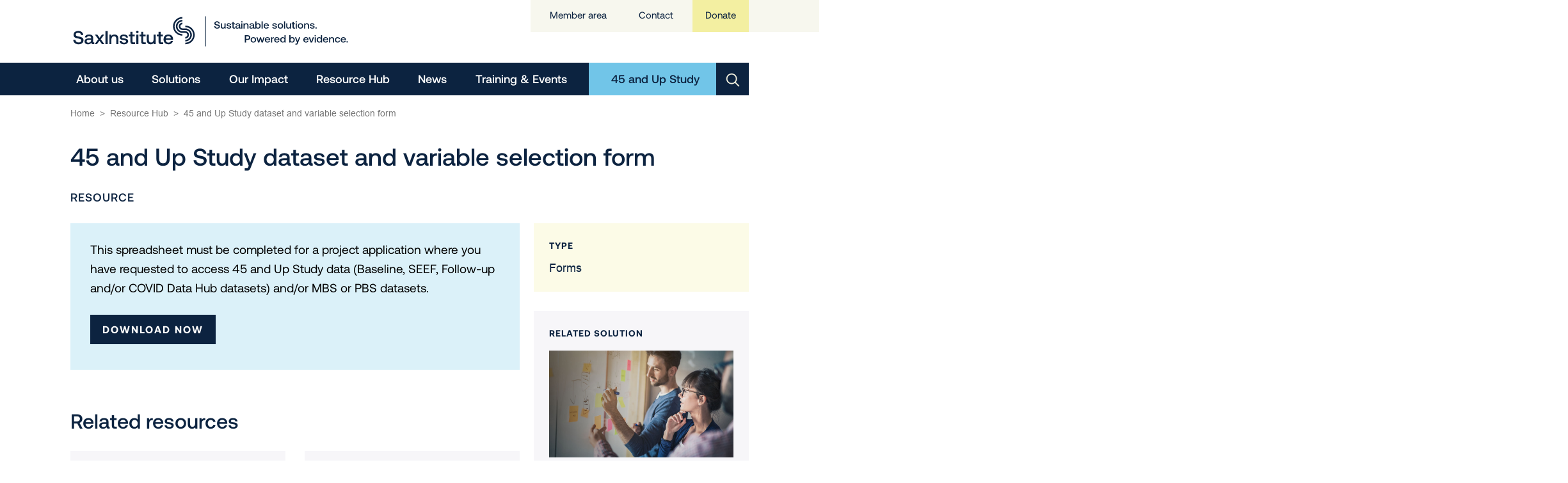

--- FILE ---
content_type: image/svg+xml
request_url: https://www.saxinstitute.org.au/wp-content/themes/marameodesign/images/LinkedIn.svg
body_size: 37
content:
<svg width="49" height="49" viewBox="0 0 49 49" fill="none" xmlns="http://www.w3.org/2000/svg">
<rect x="6" y="6" width="37" height="37" stroke="#0E76A8" stroke-width="12"/>
<path d="M35.8889 10H14.1111C12.3922 10 11 11.3922 11 13.1111V34.8889C11 36.6078 12.3922 38 14.1111 38H35.8889C37.6078 38 39 36.6078 39 34.8889V13.1111C39 11.3922 37.6078 10 35.8889 10ZM20.3333 31.7778H16.4087V20.8889H20.3333V31.7778ZM18.3018 18.8931C17.1024 18.8931 16.3013 18.0936 16.3013 17.0264C16.3013 15.9593 17.1009 15.1598 18.434 15.1598C19.6333 15.1598 20.4344 15.9593 20.4344 17.0264C20.4344 18.0936 19.6349 18.8931 18.3018 18.8931ZM34.3333 31.7778H30.5347V25.8262C30.5347 24.1804 29.522 23.8009 29.1424 23.8009C28.7629 23.8009 27.4967 24.0544 27.4967 25.8262C27.4967 26.0798 27.4967 31.7778 27.4967 31.7778H23.572V20.8889H27.4967V22.4087C28.0022 21.522 29.0149 20.8889 30.9142 20.8889C32.8136 20.8889 34.3333 22.4087 34.3333 25.8262V31.7778Z" fill="#0E76A8"/>
</svg>


--- FILE ---
content_type: image/svg+xml
request_url: https://www.saxinstitute.org.au/wp-content/themes/marameodesign/images/icon/search-icon.svg
body_size: 377
content:
<svg width="22" height="22" viewBox="0 0 22 22" fill="none" xmlns="http://www.w3.org/2000/svg">
<path fill-rule="evenodd" clip-rule="evenodd" d="M15.6668 9.13333C15.6668 9.9913 15.4978 10.8409 15.1695 11.6335C14.8412 12.4262 14.3599 13.1464 13.7533 13.7531C13.1466 14.3598 12.4263 14.841 11.6337 15.1693C10.841 15.4977 9.99146 15.6667 9.13349 15.6667C8.27552 15.6667 7.42595 15.4977 6.63329 15.1693C5.84063 14.841 5.1204 14.3598 4.51372 13.7531C3.90705 13.1464 3.4258 12.4262 3.09747 11.6335C2.76914 10.8409 2.60015 9.9913 2.60015 9.13333C2.60015 7.40059 3.28848 5.73881 4.51372 4.51357C5.73896 3.28833 7.40074 2.6 9.13349 2.6C10.8662 2.6 12.528 3.28833 13.7533 4.51357C14.9785 5.73881 15.6668 7.40059 15.6668 9.13333ZM14.377 15.6965C12.6996 17.0366 10.5728 17.6835 8.43336 17.5045C6.29392 17.3254 4.30424 16.334 2.87295 14.7338C1.44165 13.1336 0.6774 11.0461 0.737143 8.89999C0.796886 6.7539 1.67609 4.71214 3.19419 3.19404C4.71229 1.67594 6.75405 0.796734 8.90014 0.73699C11.0462 0.677247 13.1337 1.4415 14.7339 2.87279C16.3342 4.30409 17.3256 6.29377 17.5046 8.43321C17.6837 10.5726 17.0367 12.6994 15.6967 14.3768L20.9943 19.6725C21.0811 19.7593 21.1499 19.8623 21.1969 19.9757C21.2438 20.0891 21.268 20.2106 21.268 20.3333C21.268 20.4561 21.2438 20.5776 21.1969 20.691C21.1499 20.8043 21.0811 20.9074 20.9943 20.9941C20.9075 21.0809 20.8045 21.1497 20.6911 21.1967C20.5777 21.2437 20.4562 21.2678 20.3335 21.2678C20.2108 21.2678 20.0892 21.2437 19.9759 21.1967C19.8625 21.1497 19.7595 21.0809 19.6727 20.9941L14.3788 15.6965H14.377Z" fill="#F0EFDD"/>
</svg>


--- FILE ---
content_type: image/svg+xml
request_url: https://www.saxinstitute.org.au/wp-content/themes/marameodesign/images/Facebook.svg
body_size: -175
content:
<svg width="49" height="49" viewBox="0 0 49 49" fill="none" xmlns="http://www.w3.org/2000/svg">
<rect width="49" height="49" fill="#4267B2"/>
<rect width="49" height="49" stroke="#1778F2"/>
<path fill-rule="evenodd" clip-rule="evenodd" d="M25.1169 34.7308V25.2752H27.894L28.3107 21.5891H25.1169V19.236C25.1169 18.1692 25.3752 17.4421 26.7159 17.4421L28.4231 17.4413V14.1443C28.1278 14.1005 27.1144 14 25.9349 14C23.4718 14 21.7856 15.7175 21.7856 18.871V21.5891H19V25.2752H21.7856V34.7308H25.1169Z" fill="white"/>
</svg>


--- FILE ---
content_type: image/svg+xml
request_url: https://www.saxinstitute.org.au/wp-content/themes/marameodesign/images/Twitter_01.svg
body_size: -87
content:
<svg width="256" height="256" viewBox="0 0 256 256" fill="none" xmlns="http://www.w3.org/2000/svg">
<rect width="256" height="256" fill="black"/>
<rect x="52" y="71" width="150" height="109.688" fill="white"/>
<path d="M89.4451 89.637L150.837 171.704H164.739L103.347 89.637H89.4451Z" fill="black"/>
<path d="M43 46.7V214.641H210.941V46.7H43ZM147.557 178.262L119.607 140.891L85.0152 178.262H76.1236L115.635 135.578L76.3718 83.0798H106.633L132.373 117.497L164.229 83.0798H173.121L136.346 122.811L177.818 178.262H147.557Z" fill="black"/>
</svg>
